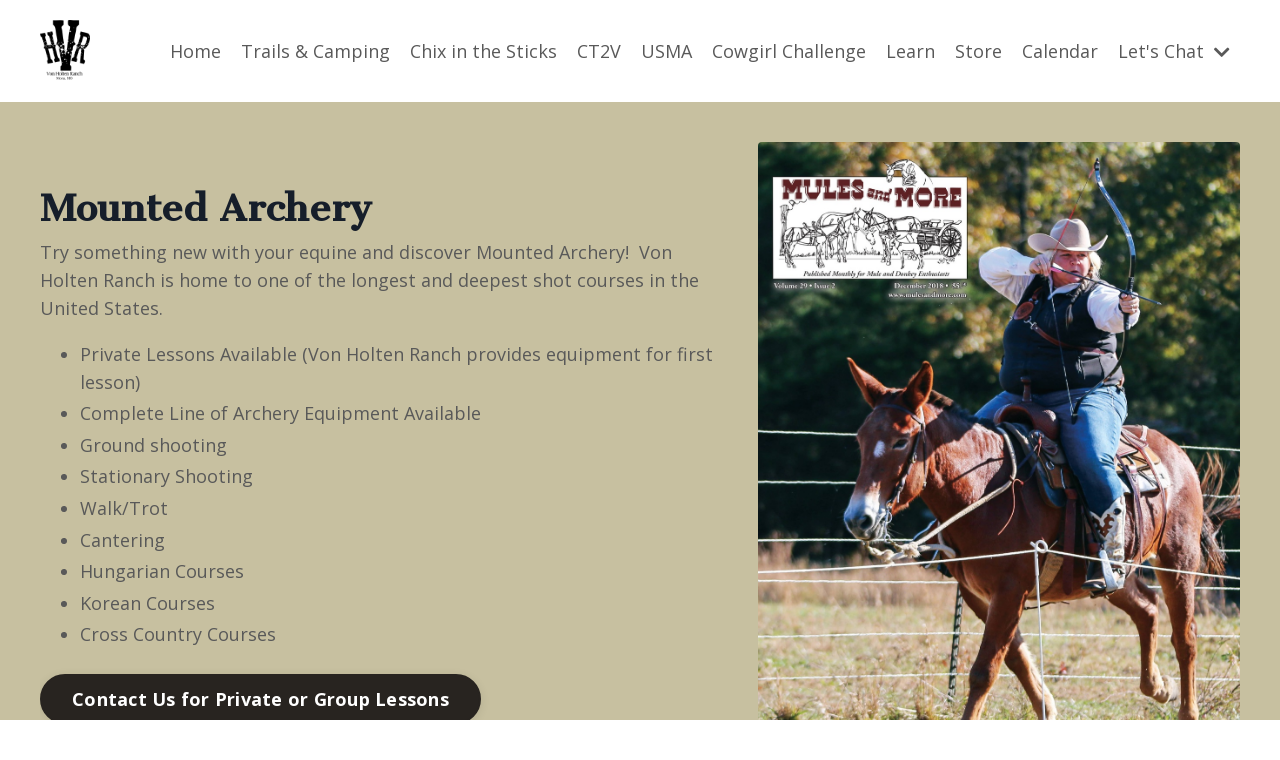

--- FILE ---
content_type: text/html; charset=utf-8
request_url: https://www.vonholtenranch.com/mountedarchery
body_size: 8474
content:
<!doctype html>
<html lang="en">
  <head>
    
              <meta name="csrf-param" content="authenticity_token">
              <meta name="csrf-token" content="oOpICbLMP8JRlWghYEmpHPnn6v8beJgdbmrQjntJMqGfVZF/HInbW76B3i9GWZK6UWWfFcFxadgiRFzBFu8wBA==">
            
    <title>
      
        Mounted Archery
      
    </title>
    <meta charset="utf-8" />
    <meta http-equiv="x-ua-compatible" content="ie=edge, chrome=1">
    <meta name="viewport" content="width=device-width, initial-scale=1, shrink-to-fit=no">
    
    <meta property="og:type" content="website">
<meta property="og:url" content="https://www.vonholtenranch.com/mountedarchery">
<meta name="twitter:card" content="summary_large_image">

<meta property="og:title" content="Mounted Archery">
<meta name="twitter:title" content="Mounted Archery">




    
      <link href="https://kajabi-storefronts-production.kajabi-cdn.com/kajabi-storefronts-production/themes/2152050557/settings_images/XT4sQkNcT2a3b4BIfQFs_vhr-3.png?v=2" rel="shortcut icon" />
    
    <link rel="canonical" href="https://www.vonholtenranch.com/mountedarchery" />

    <!-- Google Fonts ====================================================== -->
    
      <link href="//fonts.googleapis.com/css?family=Open+Sans:400,700,400italic,700italic|Cantata+One:400,700,400italic,700italic" rel="stylesheet" type="text/css">
    

    <!-- Kajabi CSS ======================================================== -->
    <link rel="stylesheet" media="screen" href="https://kajabi-app-assets.kajabi-cdn.com/assets/core-0d125629e028a5a14579c81397830a1acd5cf5a9f3ec2d0de19efb9b0795fb03.css" />

    

    <link rel="stylesheet" href="https://use.fontawesome.com/releases/v5.15.2/css/all.css" crossorigin="anonymous">

    <link rel="stylesheet" media="screen" href="https://kajabi-storefronts-production.kajabi-cdn.com/kajabi-storefronts-production/themes/2152050655/assets/styles.css?1733932756492803" />

    <!-- Customer CSS ====================================================== -->
    <link rel="stylesheet" media="screen" href="https://kajabi-storefronts-production.kajabi-cdn.com/kajabi-storefronts-production/themes/2152050655/assets/overrides.css?1733932756492803" />
    <style>
  /* Custom CSS Added Via Theme Settings */
  /* CSS Overrides go here */
</style>


    <!-- Kajabi Editor Only CSS ============================================ -->
    

    <!-- Header hook ======================================================= -->
    <script type="text/javascript">
  var Kajabi = Kajabi || {};
</script>
<script type="text/javascript">
  Kajabi.currentSiteUser = {
    "id" : "-1",
    "type" : "Guest",
    "contactId" : "",
  };
</script>
<script type="text/javascript">
  Kajabi.theme = {
    activeThemeName: "Encore Page",
    previewThemeId: null,
    editor: false
  };
</script>
<meta name="turbo-prefetch" content="false">
<!-- Google tag (gtag.js) -->
<script async src="https://www.googletagmanager.com/gtag/js?id=UA-248333917-1"></script>
<script>
  window.dataLayer = window.dataLayer || [];
  function gtag(){dataLayer.push(arguments);}
  gtag('js', new Date());

  gtag('config', 'UA-248333917-1');
</script>

<meta name="p:domain_verify" content="d587728042b3ef54f01a1dee44953e92"/> 
<meta name="p:domain_verify" content="d587728042b3ef54f01a1dee44953e92"/>
<script>
(function(i,s,o,g,r,a,m){i['GoogleAnalyticsObject']=r;i[r]=i[r]||function(){
(i[r].q=i[r].q||[]).push(arguments)
},i[r].l=1*new Date();a=s.createElement(o),
m=s.getElementsByTagName(o)[0];a.async=1;a.src=g;m.parentNode.insertBefore(a,m)
})(window,document,'script','//www.google-analytics.com/analytics.js','ga');
ga('create', 'UA-248333917-1', 'auto', {});
ga('send', 'pageview');
</script>
<style type="text/css">
  #editor-overlay {
    display: none;
    border-color: #2E91FC;
    position: absolute;
    background-color: rgba(46,145,252,0.05);
    border-style: dashed;
    border-width: 3px;
    border-radius: 3px;
    pointer-events: none;
    cursor: pointer;
    z-index: 10000000000;
  }
  .editor-overlay-button {
    color: white;
    background: #2E91FC;
    border-radius: 2px;
    font-size: 13px;
    margin-inline-start: -24px;
    margin-block-start: -12px;
    padding-block: 3px;
    padding-inline: 10px;
    text-transform:uppercase;
    font-weight:bold;
    letter-spacing:1.5px;

    left: 50%;
    top: 50%;
    position: absolute;
  }
</style>
<script src="https://kajabi-app-assets.kajabi-cdn.com/vite/assets/track_analytics-999259ad.js" crossorigin="anonymous" type="module"></script><link rel="modulepreload" href="https://kajabi-app-assets.kajabi-cdn.com/vite/assets/stimulus-576c66eb.js" as="script" crossorigin="anonymous">
<link rel="modulepreload" href="https://kajabi-app-assets.kajabi-cdn.com/vite/assets/track_product_analytics-9c66ca0a.js" as="script" crossorigin="anonymous">
<link rel="modulepreload" href="https://kajabi-app-assets.kajabi-cdn.com/vite/assets/stimulus-e54d982b.js" as="script" crossorigin="anonymous">
<link rel="modulepreload" href="https://kajabi-app-assets.kajabi-cdn.com/vite/assets/trackProductAnalytics-3d5f89d8.js" as="script" crossorigin="anonymous">      <script type="text/javascript">
        if (typeof (window.rudderanalytics) === "undefined") {
          !function(){"use strict";window.RudderSnippetVersion="3.0.3";var sdkBaseUrl="https://cdn.rudderlabs.com/v3"
          ;var sdkName="rsa.min.js";var asyncScript=true;window.rudderAnalyticsBuildType="legacy",window.rudderanalytics=[]
          ;var e=["setDefaultInstanceKey","load","ready","page","track","identify","alias","group","reset","setAnonymousId","startSession","endSession","consent"]
          ;for(var n=0;n<e.length;n++){var t=e[n];window.rudderanalytics[t]=function(e){return function(){
          window.rudderanalytics.push([e].concat(Array.prototype.slice.call(arguments)))}}(t)}try{
          new Function('return import("")'),window.rudderAnalyticsBuildType="modern"}catch(a){}
          if(window.rudderAnalyticsMount=function(){
          "undefined"==typeof globalThis&&(Object.defineProperty(Object.prototype,"__globalThis_magic__",{get:function get(){
          return this},configurable:true}),__globalThis_magic__.globalThis=__globalThis_magic__,
          delete Object.prototype.__globalThis_magic__);var e=document.createElement("script")
          ;e.src="".concat(sdkBaseUrl,"/").concat(window.rudderAnalyticsBuildType,"/").concat(sdkName),e.async=asyncScript,
          document.head?document.head.appendChild(e):document.body.appendChild(e)
          },"undefined"==typeof Promise||"undefined"==typeof globalThis){var d=document.createElement("script")
          ;d.src="https://polyfill-fastly.io/v3/polyfill.min.js?version=3.111.0&features=Symbol%2CPromise&callback=rudderAnalyticsMount",
          d.async=asyncScript,document.head?document.head.appendChild(d):document.body.appendChild(d)}else{
          window.rudderAnalyticsMount()}window.rudderanalytics.load("2apYBMHHHWpiGqicceKmzPebApa","https://kajabiaarnyhwq.dataplane.rudderstack.com",{})}();
        }
      </script>
      <script type="text/javascript">
        if (typeof (window.rudderanalytics) !== "undefined") {
          rudderanalytics.page({"account_id":"2147501846","site_id":"2147614999"});
        }
      </script>
      <script type="text/javascript">
        if (typeof (window.rudderanalytics) !== "undefined") {
          (function () {
            function AnalyticsClickHandler (event) {
              const targetEl = event.target.closest('a') || event.target.closest('button');
              if (targetEl) {
                rudderanalytics.track('Site Link Clicked', Object.assign(
                  {"account_id":"2147501846","site_id":"2147614999"},
                  {
                    link_text: targetEl.textContent.trim(),
                    link_href: targetEl.href,
                    tag_name: targetEl.tagName,
                  }
                ));
              }
            };
            document.addEventListener('click', AnalyticsClickHandler);
          })();
        }
      </script>
<meta name='site_locale' content='en'><style type="text/css">
  /* Font Awesome 4 */
  .fa.fa-twitter{
    font-family:sans-serif;
  }
  .fa.fa-twitter::before{
    content:"𝕏";
    font-size:1.2em;
  }

  /* Font Awesome 5 */
  .fab.fa-twitter{
    font-family:sans-serif;
  }
  .fab.fa-twitter::before{
    content:"𝕏";
    font-size:1.2em;
  }
</style>
<link rel="stylesheet" href="https://cdn.jsdelivr.net/npm/@kajabi-ui/styles@1.0.4/dist/kajabi_products/kajabi_products.css" />
<script type="module" src="https://cdn.jsdelivr.net/npm/@pine-ds/core@3.14.0/dist/pine-core/pine-core.esm.js"></script>
<script nomodule src="https://cdn.jsdelivr.net/npm/@pine-ds/core@3.14.0/dist/pine-core/index.esm.js"></script>


  </head>

  <style>
  body {
    
      
    
  }
</style>

  <body id="encore-theme" class="background-unrecognized">
    


    <div id="section-header" data-section-id="header">

<style>
  /* Default Header Styles */
  .header {
    
      background-color: #FFFFFF;
    
    font-size: 18px;
  }
  .header a,
  .header a.link-list__link,
  .header a.link-list__link:hover,
  .header a.social-icons__icon,
  .header .user__login a,
  .header .dropdown__item a,
  .header .dropdown__trigger:hover {
    color: #595959;
  }
  .header .dropdown__trigger {
    color: #595959 !important;
  }
  /* Mobile Header Styles */
  @media (max-width: 767px) {
    .header {
      
      font-size: 16px;
    }
    
    .header .hamburger__slices .hamburger__slice {
      
        background-color: ;
      
    }
    
      .header a.link-list__link, .dropdown__item a, .header__content--mobile {
        text-align: left;
      }
    
    .header--overlay .header__content--mobile  {
      padding-bottom: 20px;
    }
  }
  /* Sticky Styles */
  
</style>

<div class="hidden">
  
    
  
    
  
    
  
  
  
  
</div>

<header class="header header--static  hidden--mobile  header--close-on-scroll" kjb-settings-id="sections_header_settings_background_color">
  <div class="hello-bars">
    
      
    
      
    
      
    
  </div>
  
    <div class="header__wrap">
      <div class="header__content header__content--desktop background-unrecognized">
        <div class="container header__container media justify-content-left">
          
            
                <style>
@media (min-width: 768px) {
  #block-1555988494486 {
    text-align: left;
  }
} 
</style>

<div id="block-1555988494486" class="header__block header__block--logo header__block--show header__switch-content " kjb-settings-id="sections_header_blocks_1555988494486_settings_stretch">
  <style>
  #block-1555988494486 {
    line-height: 1;
  }
  #block-1555988494486 .logo__image {
    display: block;
    width: 50px;
  }
  #block-1555988494486 .logo__text {
    color: ;
  }
</style>

<a class="logo" href="/">
  
    
      <img class="logo__image" src="https://kajabi-storefronts-production.kajabi-cdn.com/kajabi-storefronts-production/sites/2147614999/images/JKlNeMDRd5xv09K4KF9Q_16122119_1678812172135581_459646982_o.png" kjb-settings-id="sections_header_blocks_1555988494486_settings_logo" alt="Header Logo" />
    
  
</a>

</div>

              
          
            
                <style>
@media (min-width: 768px) {
  #block-1555988491313 {
    text-align: right;
  }
} 
</style>

<div id="block-1555988491313" class="header__block header__switch-content header__block--menu stretch" kjb-settings-id="sections_header_blocks_1555988491313_settings_stretch">
  <div class="link-list justify-content-right" kjb-settings-id="sections_header_blocks_1555988491313_settings_menu">
  
    <a class="link-list__link" href="https://www.vonholtenranch.com/" >Home</a>
  
    <a class="link-list__link" href="https://www.vonholtenranch.com/facility" >Trails & Camping</a>
  
    <a class="link-list__link" href="https://www.vonholtenranch.com/chixinthesticks" >Chix in the Sticks</a>
  
    <a class="link-list__link" href="https://brandy-von-holten.mykajabi.com/" >CT2V</a>
  
    <a class="link-list__link" href="https://www.unitedstatesmountedarchery.com" >USMA</a>
  
    <a class="link-list__link" href="https://www.vonholtenranch.com/cowgirlchallenge" >Cowgirl Challenge</a>
  
    <a class="link-list__link" href="https://www.vonholtenranch.com/learn-with-us" >Learn</a>
  
    <a class="link-list__link" href="https://www.vonholtenranch.com/store" >Store</a>
  
    <a class="link-list__link" href="https://www.vonholtenranch.com/schedule" >Calendar</a>
  
</div>

</div>

              
          
            
                <style>
@media (min-width: 768px) {
  #block-1667498362442 {
    text-align: left;
  }
} 
</style>

<div id="block-1667498362442" class="header__block header__switch-content header__block--dropdown " kjb-settings-id="sections_header_blocks_1667498362442_settings_stretch">
  <style>
  /* Dropdown menu colors for desktop */
  @media (min-width: 768px) {
    #block-1667498362442 .dropdown__menu {
      background-color: #FFFFFF;
    }
    #block-1667498362442 .dropdown__item a {
      color: #595959;
    }
  }
  /* Mobile menu text alignment */
  @media (max-width: 767px) {
    #block-1667498362442 .dropdown__item a {
      text-align: left;
    }
  }
</style>

<div class="dropdown" kjb-settings-id="sections_header_blocks_1667498362442_settings_trigger">
  <a class="dropdown__trigger">
    Let's Chat
    
      <i class="dropdown__icon fa fa-chevron-down"></i>
    
  </a>
  <div class="dropdown__menu dropdown__menu--text-left ">
    
      <span class="dropdown__item"><a href="https://www.vonholtenranch.com/contact" >Contact Us</a></span>
    
      <span class="dropdown__item"><a href="https://www.vonholtenranch.com/about" >About Us </a></span>
    
      <span class="dropdown__item"><a href="https://www.vonholtenranch.com/VHRmissionvisioncorevalues" >Mission, Vision, and Core Values</a></span>
    
      <span class="dropdown__item"><a href="https://www.vonholtenranch.com/favorite-products" >Our Favorite Products</a></span>
    
      <span class="dropdown__item"><a href="https://www.vonholtenranch.com/blog" >Blog</a></span>
    
  </div>
</div>

</div>

              
          
          
            <div class="hamburger hidden--desktop" kjb-settings-id="sections_header_settings_hamburger_color">
              <div class="hamburger__slices">
                <div class="hamburger__slice hamburger--slice-1"></div>
                <div class="hamburger__slice hamburger--slice-2"></div>
                <div class="hamburger__slice hamburger--slice-3"></div>
                <div class="hamburger__slice hamburger--slice-4"></div>
              </div>
            </div>
          
        </div>
      </div>
      <div class="header__content header__content--mobile">
        <div class="header__switch-content header__spacer"></div>
      </div>
    </div>
  
</header>

</div>
    <main>
      <div data-content-for-index data-dynamic-sections="index"><div id="section-1667499997730" data-section-id="1667499997730"><style>
  
  #section-1667499997730 .section__overlay {
    position: absolute;
    width: 100%;
    height: 100%;
    left: 0;
    top: 0;
    background-color: #c7c0a0;
  }
  #section-1667499997730 .sizer {
    padding-top: 40px;
    padding-bottom: 40px;
  }
  #section-1667499997730 .container {
    max-width: calc(1260px + 10px + 10px);
    padding-right: 10px;
    padding-left: 10px;
    
  }
  #section-1667499997730 .row {
    
  }
  #section-1667499997730 .container--full {
    width: 100%;
    max-width: calc(100% + 10px + 10px);
  }
  @media (min-width: 768px) {
    
    #section-1667499997730 .sizer {
      padding-top: 25px;
      padding-bottom: 50px;
    }
    #section-1667499997730 .container {
      max-width: calc(1260px + 40px + 40px);
      padding-right: 40px;
      padding-left: 40px;
    }
    #section-1667499997730 .container--full {
      max-width: calc(100% + 40px + 40px);
    }
  }
  
  
</style>


<section kjb-settings-id="sections_1667499997730_settings_background_color"
  class="section
  
  
   background-light "
  data-reveal-event=""
  data-reveal-offset=""
  data-reveal-units="seconds">
  <div class="sizer ">
    
    <div class="section__overlay"></div>
    <div class="container ">
      <div class="row align-items-center justify-content-center">
        
          




<style>
  /* flush setting */
  
  
  /* margin settings */
  #block-1667499997730_0, [data-slick-id="1667499997730_0"] {
    margin-top: 0px;
    margin-right: 0px;
    margin-bottom: 0px;
    margin-left: 0px;
  }
  #block-1667499997730_0 .block, [data-slick-id="1667499997730_0"] .block {
    /* border settings */
    border: 4px none black;
    border-radius: 4px;
    

    /* background color */
    
    /* default padding for mobile */
    
    
    
    /* mobile padding overrides */
    
    
    
    
    
  }

  @media (min-width: 768px) {
    /* desktop margin settings */
    #block-1667499997730_0, [data-slick-id="1667499997730_0"] {
      margin-top: 0px;
      margin-right: 0px;
      margin-bottom: 0px;
      margin-left: 0px;
    }
    #block-1667499997730_0 .block, [data-slick-id="1667499997730_0"] .block {
      /* default padding for desktop  */
      
      
      /* desktop padding overrides */
      
      
      
      
      
    }
  }
  /* mobile text align */
  @media (max-width: 767px) {
    #block-1667499997730_0, [data-slick-id="1667499997730_0"] {
      text-align: left;
    }
  }
</style>



<div
  id="block-1667499997730_0"
  class="
  block-type--text
  text-left
  col-7
  
  
  
    
  
  
  "
  
  data-reveal-event=""
  data-reveal-offset=""
  data-reveal-units="seconds"
  
    kjb-settings-id="sections_1667499997730_blocks_1667499997730_0_settings_width"
    >
  <div class="block
    box-shadow-none
    "
    
      data-aos="none"
      data-aos-delay="0"
      data-aos-duration="0"
    
    >
    
    <style>
  
  #block-1577982541036_0 .btn {
    margin-top: 1rem;
  }
</style>

<h2>Mounted Archery</h2>
<p>Try something new with your equine and discover Mounted Archery!&nbsp; Von Holten Ranch is home to one of the longest and deepest shot courses in the United States.</p>
<ul>
<li>Private Lessons Available (Von Holten Ranch provides equipment for first lesson)</li>
<li>Complete Line of Archery Equipment Available</li>
<li>Ground shooting</li>
<li>Stationary Shooting</li>
<li>Walk/Trot</li>
<li>Cantering</li>
<li>Hungarian Courses</li>
<li>Korean Courses</li>
<li>Cross Country Courses</li>
</ul>

    






<style>
  #block-1667499997730_0 .btn,
  [data-slick-id="1667499997730_0"] .block .btn {
    color: #ffffff;
    border-color: #282420;
    border-radius: 25px;
    background-color: #282420;
  }
  #block-1667499997730_0 .btn--outline,
  [data-slick-id="1667499997730_0"] .block .btn--outline {
    background: transparent;
    color: #282420;
  }
</style>

<a class="btn btn--solid btn--medium btn--auto" href="/cdn-cgi/l/email-protection#4c2f2322382d2f380c3a23222423203829223e2d222f24622f2321" target="_blank" rel="noopener" kjb-settings-id="sections_1667499997730_blocks_1667499997730_0_settings_btn_background_color" role="button">
  
    Contact Us for Private or Group Lessons
  
</a>

  
  </div>
</div>


        
          




<style>
  /* flush setting */
  
  
  /* margin settings */
  #block-1667499997730_1, [data-slick-id="1667499997730_1"] {
    margin-top: 0px;
    margin-right: 0px;
    margin-bottom: 0px;
    margin-left: 0px;
  }
  #block-1667499997730_1 .block, [data-slick-id="1667499997730_1"] .block {
    /* border settings */
    border: 4px none black;
    border-radius: 0px;
    

    /* background color */
    
    /* default padding for mobile */
    
    
    
    /* mobile padding overrides */
    
      padding: 0;
    
    
    
    
    
  }

  @media (min-width: 768px) {
    /* desktop margin settings */
    #block-1667499997730_1, [data-slick-id="1667499997730_1"] {
      margin-top: 0px;
      margin-right: 0px;
      margin-bottom: 0px;
      margin-left: 0px;
    }
    #block-1667499997730_1 .block, [data-slick-id="1667499997730_1"] .block {
      /* default padding for desktop  */
      
      
      /* desktop padding overrides */
      
        padding: 0;
      
      
      
      
      
    }
  }
  /* mobile text align */
  @media (max-width: 767px) {
    #block-1667499997730_1, [data-slick-id="1667499997730_1"] {
      text-align: ;
    }
  }
</style>



<div
  id="block-1667499997730_1"
  class="
  block-type--image
  text-
  col-5
  
  
  
    
  
  
  "
  
  data-reveal-event=""
  data-reveal-offset=""
  data-reveal-units="seconds"
  
    kjb-settings-id="sections_1667499997730_blocks_1667499997730_1_settings_width"
    >
  <div class="block
    box-shadow-none
    "
    
      data-aos="none"
      data-aos-delay="0"
      data-aos-duration="0"
    
    >
    
    <style>
  #block-1667499997730_1 .block,
  [data-slick-id="1667499997730_1"] .block {
    display: flex;
    justify-content: flex-start;
  }
  #block-1667499997730_1 .image,
  [data-slick-id="1667499997730_1"] .image {
    width: 100%;
    overflow: hidden;
    
    border-radius: 4px;
    
  }
  #block-1667499997730_1 .image__image,
  [data-slick-id="1667499997730_1"] .image__image {
    width: 100%;
    
  }
  #block-1667499997730_1 .image__overlay,
  [data-slick-id="1667499997730_1"] .image__overlay {
    
      opacity: 0;
    
    background-color: #fff;
    border-radius: 4px;
    
  }
  
  #block-1667499997730_1 .image__overlay-text,
  [data-slick-id="1667499997730_1"] .image__overlay-text {
    color:  !important;
  }
  @media (min-width: 768px) {
    #block-1667499997730_1 .block,
    [data-slick-id="1667499997730_1"] .block {
        display: flex;
        justify-content: flex-start;
    }
    #block-1667499997730_1 .image__overlay,
    [data-slick-id="1667499997730_1"] .image__overlay {
      
        opacity: 0;
      
    }
    #block-1667499997730_1 .image__overlay:hover {
      opacity: 1;
    }
  }
  
</style>

<div class="image">
  
    
        <img class="image__image" src="https://kajabi-storefronts-production.kajabi-cdn.com/kajabi-storefronts-production/themes/2152050655/settings_images/YBnLUUVSByhcRrL53xxj_JoJo_cover.jpg" kjb-settings-id="sections_1667499997730_blocks_1667499997730_1_settings_image" alt="" />
    
    
  
</div>

  </div>
</div>


        
      </div>
    </div>
  </div>
</section>
</div><div id="section-1733763558943" data-section-id="1733763558943"><style>
  
  #section-1733763558943 .section__overlay {
    position: absolute;
    width: 100%;
    height: 100%;
    left: 0;
    top: 0;
    background-color: ;
  }
  #section-1733763558943 .sizer {
    padding-top: 20px;
    padding-bottom: 20px;
  }
  #section-1733763558943 .container {
    max-width: calc(1260px + 10px + 10px);
    padding-right: 10px;
    padding-left: 10px;
    
  }
  #section-1733763558943 .row {
    
  }
  #section-1733763558943 .container--full {
    width: 100%;
    max-width: calc(100% + 10px + 10px);
  }
  @media (min-width: 768px) {
    
    #section-1733763558943 .sizer {
      padding-top: 50px;
      padding-bottom: 50px;
    }
    #section-1733763558943 .container {
      max-width: calc(1260px + 40px + 40px);
      padding-right: 40px;
      padding-left: 40px;
    }
    #section-1733763558943 .container--full {
      max-width: calc(100% + 40px + 40px);
    }
  }
  
  
</style>


<section kjb-settings-id="sections_1733763558943_settings_background_color"
  class="section
  
  
   "
  data-reveal-event=""
  data-reveal-offset=""
  data-reveal-units="seconds">
  <div class="sizer ">
    
    <div class="section__overlay"></div>
    <div class="container ">
      <div class="row align-items-center justify-content-center">
        
          




<style>
  /* flush setting */
  
  
  /* margin settings */
  #block-1733763761251, [data-slick-id="1733763761251"] {
    margin-top: 0px;
    margin-right: 0px;
    margin-bottom: 0px;
    margin-left: 0px;
  }
  #block-1733763761251 .block, [data-slick-id="1733763761251"] .block {
    /* border settings */
    border: 4px  black;
    border-radius: 0px;
    

    /* background color */
    
    /* default padding for mobile */
    
    
      padding: 20px;
    
    
      
    
    /* mobile padding overrides */
    
      padding: 0;
    
    
      padding-top: 0px;
    
    
      padding-right: 0px;
    
    
      padding-bottom: 0px;
    
    
      padding-left: 0px;
    
  }

  @media (min-width: 768px) {
    /* desktop margin settings */
    #block-1733763761251, [data-slick-id="1733763761251"] {
      margin-top: 0px;
      margin-right: 0px;
      margin-bottom: 0px;
      margin-left: 0px;
    }
    #block-1733763761251 .block, [data-slick-id="1733763761251"] .block {
      /* default padding for desktop  */
      
      
        
      
      /* desktop padding overrides */
      
        padding: 0;
      
      
        padding-top: 0px;
      
      
        padding-right: 0px;
      
      
        padding-bottom: 0px;
      
      
        padding-left: 0px;
      
    }
  }
  /* mobile text align */
  @media (max-width: 767px) {
    #block-1733763761251, [data-slick-id="1733763761251"] {
      text-align: ;
    }
  }
</style>



<div
  id="block-1733763761251"
  class="
  block-type--image
  text-
  col-6
  
  
  
    
  
  
  "
  
  data-reveal-event=""
  data-reveal-offset=""
  data-reveal-units="seconds"
  
    kjb-settings-id="sections_1733763558943_blocks_1733763761251_settings_width"
    >
  <div class="block
    box-shadow-
    "
    
      data-aos="none"
      data-aos-delay="0"
      data-aos-duration="0"
    
    >
    
    <style>
  #block-1733763761251 .block,
  [data-slick-id="1733763761251"] .block {
    display: flex;
    justify-content: flex-start;
  }
  #block-1733763761251 .image,
  [data-slick-id="1733763761251"] .image {
    width: 100%;
    overflow: hidden;
    
    border-radius: 4px;
    
  }
  #block-1733763761251 .image__image,
  [data-slick-id="1733763761251"] .image__image {
    width: 100%;
    
  }
  #block-1733763761251 .image__overlay,
  [data-slick-id="1733763761251"] .image__overlay {
    
      opacity: 0;
    
    background-color: #fff;
    border-radius: 4px;
    
  }
  
  #block-1733763761251 .image__overlay-text,
  [data-slick-id="1733763761251"] .image__overlay-text {
    color:  !important;
  }
  @media (min-width: 768px) {
    #block-1733763761251 .block,
    [data-slick-id="1733763761251"] .block {
        display: flex;
        justify-content: flex-start;
    }
    #block-1733763761251 .image__overlay,
    [data-slick-id="1733763761251"] .image__overlay {
      
        opacity: 0;
      
    }
    #block-1733763761251 .image__overlay:hover {
      opacity: 1;
    }
  }
  
</style>

<div class="image">
  
    
        <img class="image__image" src="https://kajabi-storefronts-production.kajabi-cdn.com/kajabi-storefronts-production/file-uploads/themes/2152050655/settings_images/e8b8d40-bb-e1ac-2238-ade6d18abfb_b02b13ff-fa67-4135-996e-15ad8812251f.jpg" kjb-settings-id="sections_1733763558943_blocks_1733763761251_settings_image" alt="" />
    
    
  
</div>

  </div>
</div>


        
          




<style>
  /* flush setting */
  
  
  /* margin settings */
  #block-1733763558943_0, [data-slick-id="1733763558943_0"] {
    margin-top: 0px;
    margin-right: 0px;
    margin-bottom: 0px;
    margin-left: 0px;
  }
  #block-1733763558943_0 .block, [data-slick-id="1733763558943_0"] .block {
    /* border settings */
    border: 4px  black;
    border-radius: 4px;
    

    /* background color */
    
      background-color: ;
    
    /* default padding for mobile */
    
      padding: 20px;
    
    
      padding: 20px;
    
    
      
        padding: 20px;
      
    
    /* mobile padding overrides */
    
    
      padding-top: 0px;
    
    
      padding-right: 0px;
    
    
      padding-bottom: 0px;
    
    
      padding-left: 0px;
    
  }

  @media (min-width: 768px) {
    /* desktop margin settings */
    #block-1733763558943_0, [data-slick-id="1733763558943_0"] {
      margin-top: 0px;
      margin-right: 0px;
      margin-bottom: 0px;
      margin-left: 0px;
    }
    #block-1733763558943_0 .block, [data-slick-id="1733763558943_0"] .block {
      /* default padding for desktop  */
      
        padding: 30px;
      
      
        
          padding: 30px;
        
      
      /* desktop padding overrides */
      
      
        padding-top: 0px;
      
      
        padding-right: 0px;
      
      
        padding-bottom: 0px;
      
      
        padding-left: 0px;
      
    }
  }
  /* mobile text align */
  @media (max-width: 767px) {
    #block-1733763558943_0, [data-slick-id="1733763558943_0"] {
      text-align: left;
    }
  }
</style>



<div
  id="block-1733763558943_0"
  class="
  block-type--text
  text-left
  col-6
  
  
  
    
  
  
  "
  
  data-reveal-event=""
  data-reveal-offset=""
  data-reveal-units="seconds"
  
    kjb-settings-id="sections_1733763558943_blocks_1733763558943_0_settings_width"
    >
  <div class="block
    box-shadow-
    "
    
      data-aos="none"
      data-aos-delay="0"
      data-aos-duration="0"
    
    >
    
    <style>
  
  #block-1577982541036_0 .btn {
    margin-top: 1rem;
  }
</style>

<h2>Get Started with the Basics</h2>
<p>New to mounted archery? Check out our online course designed to lay a strong foundation for the ground basics of mounted archery.</p>

    






<style>
  #block-1733763558943_0 .btn,
  [data-slick-id="1733763558943_0"] .block .btn {
    color: #ffffff;
    border-color: #282420;
    border-radius: 25px;
    background-color: #282420;
  }
  #block-1733763558943_0 .btn--outline,
  [data-slick-id="1733763558943_0"] .block .btn--outline {
    background: transparent;
    color: #282420;
  }
</style>

<a class="btn btn--solid btn--medium btn--auto" href="https://www.horsemanshipwithbrandy.com/offers/E6ahWofZ/checkout"   kjb-settings-id="sections_1733763558943_blocks_1733763558943_0_settings_btn_background_color" role="button">
  
    Get the Course Today
  
</a>

  
  </div>
</div>


        
      </div>
    </div>
  </div>
</section>
</div><div id="section-1667500438623" data-section-id="1667500438623"></div><div id="section-1667500906353" data-section-id="1667500906353"><style>
  
  #section-1667500906353 .section__overlay {
    position: absolute;
    width: 100%;
    height: 100%;
    left: 0;
    top: 0;
    background-color: #daccbc;
  }
  #section-1667500906353 .sizer {
    padding-top: 20px;
    padding-bottom: 20px;
  }
  #section-1667500906353 .container {
    max-width: calc(1260px + 10px + 10px);
    padding-right: 10px;
    padding-left: 10px;
    
  }
  #section-1667500906353 .row {
    
  }
  #section-1667500906353 .container--full {
    width: 100%;
    max-width: calc(100% + 10px + 10px);
  }
  @media (min-width: 768px) {
    
    #section-1667500906353 .sizer {
      padding-top: 50px;
      padding-bottom: 50px;
    }
    #section-1667500906353 .container {
      max-width: calc(1260px + 40px + 40px);
      padding-right: 40px;
      padding-left: 40px;
    }
    #section-1667500906353 .container--full {
      max-width: calc(100% + 40px + 40px);
    }
  }
  
  
</style>


<section kjb-settings-id="sections_1667500906353_settings_background_color"
  class="section
  
  
   background-light "
  data-reveal-event=""
  data-reveal-offset=""
  data-reveal-units="seconds">
  <div class="sizer ">
    
    <div class="section__overlay"></div>
    <div class="container ">
      <div class="row align-items-center justify-content-center">
        
          




<style>
  /* flush setting */
  
  
  /* margin settings */
  #block-1667500906353_0, [data-slick-id="1667500906353_0"] {
    margin-top: 0px;
    margin-right: 0px;
    margin-bottom: 0px;
    margin-left: 0px;
  }
  #block-1667500906353_0 .block, [data-slick-id="1667500906353_0"] .block {
    /* border settings */
    border: 4px none black;
    border-radius: 4px;
    

    /* background color */
    
    /* default padding for mobile */
    
    
    
    /* mobile padding overrides */
    
    
    
    
    
  }

  @media (min-width: 768px) {
    /* desktop margin settings */
    #block-1667500906353_0, [data-slick-id="1667500906353_0"] {
      margin-top: 0px;
      margin-right: 0px;
      margin-bottom: 0px;
      margin-left: 0px;
    }
    #block-1667500906353_0 .block, [data-slick-id="1667500906353_0"] .block {
      /* default padding for desktop  */
      
      
      /* desktop padding overrides */
      
      
      
      
      
    }
  }
  /* mobile text align */
  @media (max-width: 767px) {
    #block-1667500906353_0, [data-slick-id="1667500906353_0"] {
      text-align: left;
    }
  }
</style>



<div
  id="block-1667500906353_0"
  class="
  block-type--text
  text-left
  col-6
  
  
  
    
  
  
  "
  
  data-reveal-event=""
  data-reveal-offset=""
  data-reveal-units="seconds"
  
    kjb-settings-id="sections_1667500906353_blocks_1667500906353_0_settings_width"
    >
  <div class="block
    box-shadow-none
    "
    
      data-aos="none"
      data-aos-delay="0"
      data-aos-duration="0"
    
    >
    
    <style>
  
  #block-1577982541036_0 .btn {
    margin-top: 1rem;
  }
</style>

<h2>Mounted Archery Equipment</h2>
<h2>also Available</h2>
<p>Outfit your new equine hobby with the equipment you need to truly excel at this increasingly popular sport. Click the button below for information and pricing on our:</p>
<ul>
<li>Mounted Archery Training Manual</li>
<li>Bows</li>
<li>Quivers:  Back and Thigh</li>
<li>Bow Bags</li>
<li>Mounted Archery Gloves</li>
<li>Arrows</li>
<li>Arrow Boxes</li>
<li>Swag</li>
</ul>

    






<style>
  #block-1667500906353_0 .btn,
  [data-slick-id="1667500906353_0"] .block .btn {
    color: #ffffff;
    border-color: #282420;
    border-radius: 25px;
    background-color: #282420;
  }
  #block-1667500906353_0 .btn--outline,
  [data-slick-id="1667500906353_0"] .block .btn--outline {
    background: transparent;
    color: #282420;
  }
</style>

<a class="btn btn--solid btn--medium btn--auto" href="https://country-tough.myshopify.com/collections/mounted-archery"   target="_blank" rel="noopener"  kjb-settings-id="sections_1667500906353_blocks_1667500906353_0_settings_btn_background_color" role="button">
  
    Shop Mounted Archery Equipment
  
</a>

  
  </div>
</div>


        
          




<style>
  /* flush setting */
  
  
  /* margin settings */
  #block-1667501000369, [data-slick-id="1667501000369"] {
    margin-top: 0px;
    margin-right: 0px;
    margin-bottom: 0px;
    margin-left: 0px;
  }
  #block-1667501000369 .block, [data-slick-id="1667501000369"] .block {
    /* border settings */
    border: 4px none black;
    border-radius: 0px;
    

    /* background color */
    
    /* default padding for mobile */
    
    
    
    /* mobile padding overrides */
    
      padding: 0;
    
    
    
    
    
  }

  @media (min-width: 768px) {
    /* desktop margin settings */
    #block-1667501000369, [data-slick-id="1667501000369"] {
      margin-top: 0px;
      margin-right: 0px;
      margin-bottom: 0px;
      margin-left: 0px;
    }
    #block-1667501000369 .block, [data-slick-id="1667501000369"] .block {
      /* default padding for desktop  */
      
      
      /* desktop padding overrides */
      
        padding: 0;
      
      
      
      
      
    }
  }
  /* mobile text align */
  @media (max-width: 767px) {
    #block-1667501000369, [data-slick-id="1667501000369"] {
      text-align: ;
    }
  }
</style>



<div
  id="block-1667501000369"
  class="
  block-type--image
  text-
  col-4
  
  
  
    
  
  
  "
  
  data-reveal-event=""
  data-reveal-offset=""
  data-reveal-units="seconds"
  
    kjb-settings-id="sections_1667500906353_blocks_1667501000369_settings_width"
    >
  <div class="block
    box-shadow-none
    "
    
      data-aos="none"
      data-aos-delay="0"
      data-aos-duration="0"
    
    >
    
    <style>
  #block-1667501000369 .block,
  [data-slick-id="1667501000369"] .block {
    display: flex;
    justify-content: flex-start;
  }
  #block-1667501000369 .image,
  [data-slick-id="1667501000369"] .image {
    width: 100%;
    overflow: hidden;
    
    border-radius: 4px;
    
  }
  #block-1667501000369 .image__image,
  [data-slick-id="1667501000369"] .image__image {
    width: 100%;
    
  }
  #block-1667501000369 .image__overlay,
  [data-slick-id="1667501000369"] .image__overlay {
    
      opacity: 0;
    
    background-color: #fff;
    border-radius: 4px;
    
  }
  
  #block-1667501000369 .image__overlay-text,
  [data-slick-id="1667501000369"] .image__overlay-text {
    color:  !important;
  }
  @media (min-width: 768px) {
    #block-1667501000369 .block,
    [data-slick-id="1667501000369"] .block {
        display: flex;
        justify-content: flex-start;
    }
    #block-1667501000369 .image__overlay,
    [data-slick-id="1667501000369"] .image__overlay {
      
        opacity: 0;
      
    }
    #block-1667501000369 .image__overlay:hover {
      opacity: 1;
    }
  }
  
</style>

<div class="image">
  
    
        <img class="image__image" src="https://kajabi-storefronts-production.kajabi-cdn.com/kajabi-storefronts-production/themes/2152050655/settings_images/moKaN0XARZEMOs2Ysggg_IMG_6982.JPG" kjb-settings-id="sections_1667500906353_blocks_1667501000369_settings_image" alt="" />
    
    
  
</div>

  </div>
</div>


        
      </div>
    </div>
  </div>
</section>
</div></div>
    </main>
    <div id="section-footer" data-section-id="footer">
  <style>
    #section-footer {
      -webkit-box-flex: 1;
      -ms-flex-positive: 1;
      flex-grow: 1;
      display: -webkit-box;
      display: -ms-flexbox;
      display: flex;
    }
    .footer {
      -webkit-box-flex: 1;
      -ms-flex-positive: 1;
      flex-grow: 1;
    }
  </style>

<style>
  .footer {
    background-color: #282420;
  }
  .footer, .footer__block {
    font-size: 16px;
    color: ;
  }
  .footer .logo__text {
    color: ;
  }
  .footer .link-list__links {
    width: 100%;
  }
  .footer a.link-list__link {
    color: ;
  }
  .footer .link-list__link:hover {
    color: ;
  }
  .copyright {
    color: ;
  }
  @media (min-width: 768px) {
    .footer, .footer__block {
      font-size: 18px;
    }
  }
  .powered-by a {
    color:  !important;
  }
  
    .powered-by {
      text-align: center;
      padding-top: 0;
    }
  
</style>

<footer class="footer footer--stacked  background-dark  " kjb-settings-id="sections_footer_settings_background_color">
  <div class="footer__content">
    <div class="container footer__container media">
      
        
            




<style>
  /* flush setting */
  
  
  /* margin settings */
  #block-1602193175296, [data-slick-id="1602193175296"] {
    margin-top: 0px;
    margin-right: 0px;
    margin-bottom: 0px;
    margin-left: 0px;
  }
  #block-1602193175296 .block, [data-slick-id="1602193175296"] .block {
    /* border settings */
    border: 4px  black;
    border-radius: 4px;
    

    /* background color */
    
      background-color: ;
    
    /* default padding for mobile */
    
      padding: 20px;
    
    
      padding: 20px;
    
    
      
        padding: 20px;
      
    
    /* mobile padding overrides */
    
    
      padding-top: 0px;
    
    
      padding-right: 0px;
    
    
      padding-bottom: 0px;
    
    
      padding-left: 0px;
    
  }

  @media (min-width: 768px) {
    /* desktop margin settings */
    #block-1602193175296, [data-slick-id="1602193175296"] {
      margin-top: 0px;
      margin-right: 0px;
      margin-bottom: 0px;
      margin-left: 0px;
    }
    #block-1602193175296 .block, [data-slick-id="1602193175296"] .block {
      /* default padding for desktop  */
      
        padding: 30px;
      
      
        
          padding: 30px;
        
      
      /* desktop padding overrides */
      
      
        padding-top: 0px;
      
      
        padding-right: 0px;
      
      
        padding-bottom: 0px;
      
      
        padding-left: 0px;
      
    }
  }
  /* mobile text align */
  @media (max-width: 767px) {
    #block-1602193175296, [data-slick-id="1602193175296"] {
      text-align: center;
    }
  }
</style>



<div
  id="block-1602193175296"
  class="
  block-type--link_list
  text-right
  col-
  
  
  
  
  "
  
  data-reveal-event=""
  data-reveal-offset=""
  data-reveal-units=""
  
    kjb-settings-id="sections_footer_blocks_1602193175296_settings_width"
    >
  <div class="block
    box-shadow-
    "
    
      data-aos="-"
      data-aos-delay=""
      data-aos-duration=""
    
    >
    
    <style>
  #block-1602193175296 .link-list__title {
    color: ;
  }
  #block-1602193175296 .link-list__link {
    color: ;
  }
</style>



<div class="link-list link-list--row link-list--desktop-right link-list--mobile-center">
  
  <div class="link-list__links" kjb-settings-id="sections_footer_blocks_1602193175296_settings_menu">
    
      <a class="link-list__link" href="https://www.vonholtenranch.com/privacypolicy" >Privacy Policy</a>
    
      <a class="link-list__link" href="https://www.vonholtenranch.com/terms" >Terms & Conditions</a>
    
      <a class="link-list__link" href="https://www.vonholtenranch.com/cookies" >Cookie Policy</a>
    
  </div>
</div>

  </div>
</div>


          
      
        
            <div id="block-1555988525205" class="footer__block ">
  <span class="copyright" kjb-settings-id="sections_footer_blocks_1555988525205_settings_copyright" role="presentation">
  &copy; 2026 Von Holten Ranch, All Rights Reserved
</span>

</div>

          
      
        
            <div id="block-1667416307030" class="footer__block ">
  <style>
  .social-icons--1667416307030 .social-icons__icons {
    justify-content: 
  }
  .social-icons--1667416307030 .social-icons__icon {
    color:  !important;
  }
  .social-icons--1667416307030.social-icons--round .social-icons__icon {
    background-color: #282420;
  }
  .social-icons--1667416307030.social-icons--square .social-icons__icon {
    background-color: #282420;
  }
  
    
  
  @media (min-width: 768px) {
    .social-icons--1667416307030 .social-icons__icons {
      justify-content: 
    }
  }
</style>

<div class="social-icons social-icons-- social-icons--1667416307030" kjb-settings-id="sections_footer_blocks_1667416307030_settings_social_icons_text_color">
  <div class="social-icons__icons">
    
  <a class="social-icons__icon social-icons__icon--" href="https://www.facebook.com/vonholtenranch1906"  target="_blank" rel="noopener"  kjb-settings-id="sections_footer_blocks_1667416307030_settings_social_icon_link_facebook">
    <i class="fab fa-facebook-f"></i>
  </a>



  <a class="social-icons__icon social-icons__icon--" href="https://www.instagram.com/vonholtenranch/"  target="_blank" rel="noopener"  kjb-settings-id="sections_footer_blocks_1667416307030_settings_social_icon_link_instagram">
    <i class="fab fa-instagram"></i>
  </a>


  <a class="social-icons__icon social-icons__icon--" href="https://www.youtube.com/channel/UC_VgXyLuWbB0oN-1V1bjbOQ"  target="_blank" rel="noopener"  kjb-settings-id="sections_footer_blocks_1667416307030_settings_social_icon_link_youtube">
    <i class="fab fa-youtube"></i>
  </a>


  <a class="social-icons__icon social-icons__icon--" href="https://www.pinterest.com/vonholtenranch/"  target="_blank" rel="noopener"  kjb-settings-id="sections_footer_blocks_1667416307030_settings_social_icon_link_pinterest">
    <i class="fab fa-pinterest-p"></i>
  </a>












  <a class="social-icons__icon social-icons__icon--" href="https://www.tiktok.com/@von_holten_ranch"  target="_blank" rel="noopener"  kjb-settings-id="sections_footer_blocks_1667416307030_settings_social_icon_link_tiktok">
    <i class="fab fa-tiktok"></i>
  </a>



  <a class="social-icons__icon social-icons__icon--" href="https://open.spotify.com/show/4UBV11Sw4qV0aplDj5PwxM"  target="_blank" rel="noopener"  kjb-settings-id="sections_footer_blocks_1667416307030_settings_social_icon_link_spotify">
    <i class="fab fa-spotify"></i>
  </a>



  </div>
</div>

</div>

        
      
    </div>
    

  </div>

</footer>

</div>
    <div id="section-exit_pop" data-section-id="exit_pop"><style>
  #exit-pop .modal__content {
    background: ;
  }
  
</style>






</div>
    <div id="section-two_step" data-section-id="two_step"><style>
  #two-step .modal__content {
    background: ;
  }
  
</style>

<div class="modal two-step" id="two-step" kjb-settings-id="sections_two_step_settings_two_step_edit">
  <div class="modal__content background-unrecognized">
    <div class="close-x">
      <div class="close-x__part"></div>
      <div class="close-x__part"></div>
    </div>
    <div class="modal__body row text- align-items-start justify-content-left">
      
         
              




<style>
  /* flush setting */
  
  
  /* margin settings */
  #block-1585757540189, [data-slick-id="1585757540189"] {
    margin-top: 0px;
    margin-right: 0px;
    margin-bottom: 0px;
    margin-left: 0px;
  }
  #block-1585757540189 .block, [data-slick-id="1585757540189"] .block {
    /* border settings */
    border: 4px none black;
    border-radius: 4px;
    

    /* background color */
    
    /* default padding for mobile */
    
    
    
    /* mobile padding overrides */
    
      padding: 0;
    
    
    
    
    
  }

  @media (min-width: 768px) {
    /* desktop margin settings */
    #block-1585757540189, [data-slick-id="1585757540189"] {
      margin-top: 0px;
      margin-right: 0px;
      margin-bottom: 0px;
      margin-left: 0px;
    }
    #block-1585757540189 .block, [data-slick-id="1585757540189"] .block {
      /* default padding for desktop  */
      
      
      /* desktop padding overrides */
      
        padding: 0;
      
      
      
      
      
    }
  }
  /* mobile text align */
  @media (max-width: 767px) {
    #block-1585757540189, [data-slick-id="1585757540189"] {
      text-align: ;
    }
  }
</style>



<div
  id="block-1585757540189"
  class="
  block-type--image
  text-
  col-12
  
  
  
  
  "
  
  data-reveal-event=""
  data-reveal-offset=""
  data-reveal-units=""
  
    kjb-settings-id="sections_two_step_blocks_1585757540189_settings_width"
    >
  <div class="block
    box-shadow-none
    "
    
      data-aos="-"
      data-aos-delay=""
      data-aos-duration=""
    
    >
    
    <style>
  #block-1585757540189 .block,
  [data-slick-id="1585757540189"] .block {
    display: flex;
    justify-content: flex-start;
  }
  #block-1585757540189 .image,
  [data-slick-id="1585757540189"] .image {
    width: 100%;
    overflow: hidden;
    
    border-radius: 4px;
    
  }
  #block-1585757540189 .image__image,
  [data-slick-id="1585757540189"] .image__image {
    width: 100%;
    
  }
  #block-1585757540189 .image__overlay,
  [data-slick-id="1585757540189"] .image__overlay {
    
      opacity: 0;
    
    background-color: #fff;
    border-radius: 4px;
    
  }
  
  #block-1585757540189 .image__overlay-text,
  [data-slick-id="1585757540189"] .image__overlay-text {
    color:  !important;
  }
  @media (min-width: 768px) {
    #block-1585757540189 .block,
    [data-slick-id="1585757540189"] .block {
        display: flex;
        justify-content: flex-start;
    }
    #block-1585757540189 .image__overlay,
    [data-slick-id="1585757540189"] .image__overlay {
      
        opacity: 0;
      
    }
    #block-1585757540189 .image__overlay:hover {
      opacity: 1;
    }
  }
  
</style>

<div class="image">
  
    
        <img class="image__image" src="https://kajabi-storefronts-production.kajabi-cdn.com/kajabi-storefronts-production/themes/2152050655/assets/placeholder.png?1733932756492803" kjb-settings-id="sections_two_step_blocks_1585757540189_settings_image" alt="" />
    
    
  
</div>

  </div>
</div>


            
      
         
              




<style>
  /* flush setting */
  
  
  /* margin settings */
  #block-1585757543890, [data-slick-id="1585757543890"] {
    margin-top: 0px;
    margin-right: 0px;
    margin-bottom: 0px;
    margin-left: 0px;
  }
  #block-1585757543890 .block, [data-slick-id="1585757543890"] .block {
    /* border settings */
    border: 4px none black;
    border-radius: 4px;
    

    /* background color */
    
    /* default padding for mobile */
    
    
    
    /* mobile padding overrides */
    
    
    
    
    
  }

  @media (min-width: 768px) {
    /* desktop margin settings */
    #block-1585757543890, [data-slick-id="1585757543890"] {
      margin-top: 0px;
      margin-right: 0px;
      margin-bottom: 0px;
      margin-left: 0px;
    }
    #block-1585757543890 .block, [data-slick-id="1585757543890"] .block {
      /* default padding for desktop  */
      
      
      /* desktop padding overrides */
      
      
      
      
      
    }
  }
  /* mobile text align */
  @media (max-width: 767px) {
    #block-1585757543890, [data-slick-id="1585757543890"] {
      text-align: center;
    }
  }
</style>



<div
  id="block-1585757543890"
  class="
  block-type--form
  text-center
  col-12
  
  
  
  
  "
  
  data-reveal-event=""
  data-reveal-offset=""
  data-reveal-units=""
  
    kjb-settings-id="sections_two_step_blocks_1585757543890_settings_width"
    >
  <div class="block
    box-shadow-none
    "
    
      data-aos="-"
      data-aos-delay=""
      data-aos-duration=""
    
    >
    
    








<style>
  #block-1585757543890 .form-btn {
    border-color: #282420;
    border-radius: 25px;
    background: #282420;
    color: #ffffff;
  }
  #block-1585757543890 .btn--outline {
    color: #282420;
    background: transparent;
  }
  #block-1585757543890 .disclaimer-text {
    font-size: 16px;
    margin-top: 1.25rem;
    margin-bottom: 0;
    color: #888;
  }
</style>



<div class="form">
  <div kjb-settings-id="sections_two_step_blocks_1585757543890_settings_text"><h4>Join Our Free Trial</h4>
<p>Get started today before this once in a lifetime opportunity expires.</p></div>
  
    
  
</div>

  </div>
</div>


          
      
    </div>
  </div>
</div>



</div>
    <!-- Javascripts ======================================================= -->
<script data-cfasync="false" src="/cdn-cgi/scripts/5c5dd728/cloudflare-static/email-decode.min.js"></script><script charset='ISO-8859-1' src='https://fast.wistia.com/assets/external/E-v1.js'></script>
<script charset='ISO-8859-1' src='https://fast.wistia.com/labs/crop-fill/plugin.js'></script>
<script src="https://kajabi-app-assets.kajabi-cdn.com/assets/encore_core-9ce78559ea26ee857d48a83ffa8868fa1d6e0743c6da46efe11250e7119cfb8d.js"></script>
<script src="https://kajabi-storefronts-production.kajabi-cdn.com/kajabi-storefronts-production/themes/2152050655/assets/scripts.js?1733932756492803"></script>



<!-- Customer JS ======================================================= -->
<script>
  /* Custom JS Added Via Theme Settings */
  /* Javascript code goes here */
</script>


  </body>
</html>

--- FILE ---
content_type: text/plain
request_url: https://www.google-analytics.com/j/collect?v=1&_v=j102&a=629196016&t=pageview&_s=1&dl=https%3A%2F%2Fwww.vonholtenranch.com%2Fmountedarchery&ul=en-us%40posix&dt=Mounted%20Archery&sr=1280x720&vp=1280x720&_u=IEBAAEABAAAAACAAI~&jid=1576300681&gjid=581575349&cid=1633375532.1769439867&tid=UA-248333917-1&_gid=859010628.1769439867&_r=1&_slc=1&z=116435015
body_size: -452
content:
2,cG-3WHF0J9K88